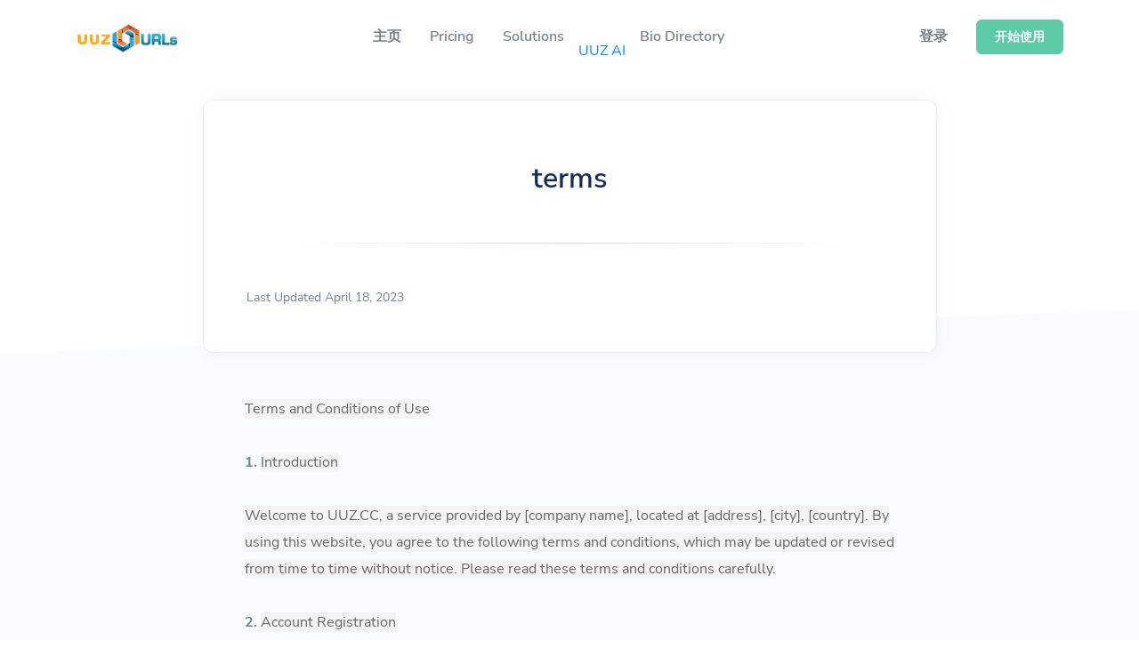

--- FILE ---
content_type: text/html; charset=UTF-8
request_url: https://uuz.cc/page/terms?lang=zh
body_size: 6334
content:
<!DOCTYPE html>
<html lang="zh">
    <head>
        <meta charset="utf-8">
        <meta http-equiv="X-UA-Compatible" content="IE=edge">
        <meta name="viewport" content="width=device-width, initial-scale=1, shrink-to-fit=no">

        <title>UUZ.CC</title>
	<meta name="description" content="Shorten your long URLs with UUZ.CC - the fast, secure and reliable short URL generator. Get stable, personalized bio pages and QR codes with every short link. - the ultimate short URL generator.">
	<meta name="keywords" content="Shorten URL, shorten long URL, short URL, short URL generation, short URL joining, Link Shortener, Bio Pages, QR Codes">
	<meta property="og:locale" content="zh" />
	<meta property="og:type" content="website" />
	<meta property="og:url" content="https://uuz.cc/page/terms" />
	<meta property="og:title" content="UUZ.CC" />
	<meta property="og:description" content="Shorten your long URLs with UUZ.CC - the fast, secure and reliable short URL generator. Get stable, personalized bio pages and QR codes with every short link. - the ultimate short URL generator." />
	<meta property="og:site_name" content="UUZ.CC" />
	<meta name="twitter:card" content="summary_large_image">
	<meta name="twitter:site" content="@">
	<meta name="twitter:title" content="UUZ.CC">
	<meta name="twitter:description" content="Shorten your long URLs with UUZ.CC - the fast, secure and reliable short URL generator. Get stable, personalized bio pages and QR codes with every short link. - the ultimate short URL generator.">
	<meta name="twitter:creator" content="@">
	<meta name="twitter:domain" content="https://uuz.cc">
	<link rel="icon" type="image/png" href="https://uuz.cc/content/butlogo.png" sizes="32x32" />
	<link rel="canonical" href="https://uuz.cc/page/terms">

        <link rel="stylesheet" href="https://uuz.cc/static/frontend/libs/fontawesome/all.min.css">
        <link rel="stylesheet" type="text/css" href="https://uuz.cc/static/frontend/libs/select2/dist/css/select2.min.css">
        <link rel="stylesheet" type="text/css" href="https://uuz.cc/static/frontend/libs/cookieconsent/cookieconsent.css">
        <link rel="stylesheet" href="https://uuz.cc/static/frontend/css/style.min.css?v=1.1" id="stylesheet">
                        <script>
            var appurl = 'https://uuz.cc/';
        </script>
                <link rel="stylesheet" type="text/css" href="https://uuz.cc/static/content-style.min.css">
    </head>
    <body>
        <header class="header-transparent" id="header-main">
                        <nav class="navbar navbar-main navbar-expand-lg navbar-light bg-white" id="navbar-main">
                <div class="container border-0">
                    <a class="navbar-brand" href="https://uuz.cc" title="UUZ.CC">
                                                    <img alt="UUZ.CC" src="https://uuz.cc/content/auto_site_logo.png" id="navbar-logo">
                                            </a>
                    <button class="navbar-toggler" type="button" data-toggle="collapse" data-target="#navbar-main-collapse" aria-controls="navbar-main-collapse" aria-expanded="false" aria-label="Toggle navigation">
                        <span class="navbar-toggler-icon"></span>
                    </button>
                    <div class="collapse navbar-collapse navbar-collapse-overlay" id="navbar-main-collapse">
                        <div class="position-relative">
                            <button class="navbar-toggler" type="button" data-toggle="collapse" data-target="#navbar-main-collapse" aria-controls="navbar-main-collapse" aria-expanded="false" aria-label="Toggle navigation">
                                <i data-feather="x"></i>
                            </button>
                        </div>
                        <ul class="navbar-nav ml-lg-auto">
    <li class="nav-item nav-item-spaced d-lg-block">
        <a class="nav-link" href="https://uuz.cc">主页</a>
    </li>
        <li class="nav-item nav-item-spaced d-lg-block">
        <a class="nav-link" href="https://uuz.cc/pricing">Pricing</a>
    </li>
        <li class="nav-item nav-item-spaced dropdown dropdown-animate" data-toggle="hover">
        <a class="nav-link" data-toggle="dropdown" href="#" aria-haspopup="true" aria-expanded="false">Solutions</a>
        <div class="dropdown-menu dropdown-menu-xl p-0">
            <div class="row no-gutters">
                <div class="col-12 col-lg-6 order-lg-2">
                    <div class="dropdown-body dropdown-body-right bg-dropdown-secondary h-100">
                        <h6 class="dropdown-header">
                            Resources                        </h6>
                                                    <div class="list-group list-group-flush">
                                <div class="list-group-item bg-transparent border-0 px-0 py-2">
                                    <div class="media d-flex">
                                        <span class="h6">
                                            <i data-feather="code"></i>
                                        </span>
                                        <div class="media-body ml-2">
                                            <a href="https://uuz.cc/developers" class="d-block h6 mb-0">开发者接口</a>
                                            <small class="text-sm text-muted mb-0">Guide on how to use our API</small>
                                        </div>
                                    </div>
                                </div>
                            </div>
                                                                        <div class="list-group list-group-flush">
                            <div class="list-group-item bg-transparent border-0 px-0 py-2">
                                <div class="media d-flex">
                                    <span class="h6">
                                        <i data-feather="help-circle"></i>
                                    </span>
                                    <div class="media-body ml-2">
                                        <a href="https://uuz.cc/help" class="d-block h6 mb-0">帮助中心</a>
                                        <small class="text-sm text-muted mb-0">查看我们的帮助中心</small>
                                    </div>
                                </div>
                            </div>
                        </div>
                                            </div>
                </div>
                <div class="col-12 col-lg-6 order-lg-1 mt-4 mt-lg-0">
                    <div class="dropdown-body">
                        <h6 class="dropdown-header">
                            Solutions                        </h6>
                        <div class="list-group list-group-flush">
                            <div class="list-group-item border-0">
                                <div class="media d-flex">
                                    <div class="media-body">
                                        <a href="https://uuz.cc/qr-codes" class="d-block h6 mb-0">二维码</a>
                                        <small class="text-sm text-muted mb-0">Customizable & trackable QR codes</small>
                                    </div>
                                </div>
                            </div>
                            <div class="list-group-item border-0">
                                <div class="media d-flex">
                                    <div class="media-body">
                                        <a href="https://uuz.cc/bio-profiles" class="d-block h6 mb-0">名片页面</a>
                                        <small class="text-sm text-muted mb-0">Convert your social media followers</small>
                                    </div>
                                </div>
                            </div>
                                                                                                                                        <div class="list-group-item border-0">
                                            <div class="media d-flex">
                                                <div class="media-body">
                                                    <a href="https://uuz.cc/feature/filehosting" class="d-block h6 mb-0">File Hosting</a>
                                                                                                            <small class="text-sm text-muted mb-0">Upload files and track downloads and pageviews</small>
                                                                                                    </div>
                                            </div>
                                        </div>
                                                                                                                                                            <div class="list-group-item border-0">
                                    <div class="media d-flex">
                                        <div class="media-body">
                                            <a href="https://uuz.cc/page/news" class="d-block h6 mb-0">本站新闻</a>
                                            <small class="text-sm text-muted mb-0"></small>
                                        </div>
                                    </div>
                                </div>
                                                            <div class="list-group-item border-0">
                                    <div class="media d-flex">
                                        <div class="media-body">
                                            <a href="https://uuz.cc/page/guan-yu-wo-men" class="d-block h6 mb-0">关于我们</a>
                                            <small class="text-sm text-muted mb-0"></small>
                                        </div>
                                    </div>
                                </div>
                                                            <div class="list-group-item border-0">
                                    <div class="media d-flex">
                                        <div class="media-body">
                                            <a href="https://uuz.cc/page/cookie-policy" class="d-block h6 mb-0">Cookies政策</a>
                                            <small class="text-sm text-muted mb-0"></small>
                                        </div>
                                    </div>
                                </div>
                                                    </div>
                    </div>
                </div>
            </div>
        </div>
    </li>
                                                                <li class="nav-item nav-item-spaced d-lg-block">
                        <a class="nav-link" href=""><a href="https://api.uuz.ai" target="_blank">UUZ AI</a></a>
                    </li>                
                                                                                    <li class="nav-item nav-item-spaced d-lg-block">
                        <a class="nav-link" href="https://uuz.cc/bio-profiles/directory">Bio Directory</a>
                    </li>                
                                        </ul>
<ul class="navbar-nav align-items-lg-center d-none d-lg-flex ml-lg-auto">
                <li class="nav-item">
            <a class="nav-link" href="https://uuz.cc/user/login">登录</a>
        </li>
        <li class="nav-item">
                                    <a href="https://uuz.cc/user/register" class="btn btn-sm btn-success btn-icon ml-3">
                    <span class="btn-inner--text">开始使用</span>
                </a>
                        </li>
</ul>
<div class="d-lg-none px-4 text-center">
            <div class="d-flex">
            <div class="w-50 mr-1">
                <a href="https://uuz.cc/user/login" class="btn btn-block btn-sm btn-primary">登录</a>
            </div>
                    <div class="w-50 ml-1">
                <a href="https://uuz.cc/user/register" class="btn btn-block btn-sm btn-primary">开始使用</a>
            </div>
                </div>
    </div>                    </div>
                </div>
            </nav>
        </header>

        <section class="slice slice-lg pt-7 bg-white" >
    <div class="container">
        <div class="row justify-content-center">
            <div class="col-xl-9 col-lg-10">               
                <div class="card mb-n7 position-relative zindex-100">                                       
                    <div class="card-body p-md-5">
                        <div class=" text-center">
                            <h1 class="h2 lh-150 mt-3 mb-0">terms</h1>
                        </div>
                        <div class="row align-items-center mt-5 pt-5 delimiter-top">
                            <div class="col mb-3 mb-lg-0">
                                <div class="media align-items-center">
                                    <div class="media-body">
                                        <span class="text-sm text-muted">Last Updated April 18, 2023</span>
                                    </div>
                                </div>
                            </div>                           
                        </div>
                    </div>
                </div>
            </div>
        </div>
    </div>
    <div class="shape-container shape-position-bottom">
        <svg width="2560px" height="100px" xmlns="http://www.w3.org/2000/svg" xmlns:xlink="http://www.w3.org/1999/xlink" preserveAspectRatio="none" x="0px" y="0px" viewBox="0 0 2560 100" style="enable-background:new 0 0 2560 100;" xml:space="preserve" class="fill-section-secondary">
            <polygon points="2560 0 2560 100 0 100"></polygon>
        </svg>
    </div>
</section>
<section class="slice slice-lg pt-5 pb-5 bg-section-secondary">
    <div class="container pb-6">
                <div class="row row-grid align-items-center">
            <div class="col-xl-8 col-lg-10 offset-xl-2 offset-lg-1">
                <article>
                    <p><span style="background-color:rgb(244,244,244);color:rgb(102,102,102);">Terms and Conditions of Use</span><br><br><strong>1. </strong><span style="background-color:rgb(244,244,244);color:rgb(102,102,102);">Introduction</span><br><br><span style="background-color:rgb(244,244,244);color:rgb(102,102,102);">Welcome to UUZ.CC, a service provided by [company name], located at [address], [city], [country]. By using this website, you agree to the following terms and conditions, which may be updated or revised from time to time without notice. Please read these terms and conditions carefully.</span><br><br><strong>2. </strong><span style="background-color:rgb(244,244,244);color:rgb(102,102,102);">Account Registration</span><br><br><span style="background-color:rgb(244,244,244);color:rgb(102,102,102);">In order to use certain services or features on UUZ.CC, you may need to register for an account. You are responsible for ensuring that the information you provide during the registration process is accurate and up-to-date. You are also responsible for maintaining the confidentiality of your account login credentials and for any activity that occurs under your account.</span><br><br><strong>3. </strong><span style="background-color:rgb(244,244,244);color:rgb(102,102,102);">Service Description</span><br><br><span style="background-color:rgb(244,244,244);color:rgb(102,102,102);">UUZ.CC is a URL shortening, long URL expansion, and bio page creation service. By using this service, you may create short links to share and track your online content and create custom bio pages to promote your online presence. UUZ.CC also provides QR code generation for your short links and bio pages.</span><br><br><strong>4. </strong><span style="background-color:rgb(244,244,244);color:rgb(102,102,102);">User Responsibilities</span><br><br><span style="background-color:rgb(244,244,244);color:rgb(102,102,102);">By using UUZ.CC, you agree to not use the service for any illegal or unauthorized purpose. You also agree to not use the service to harm or abuse others, to violate their privacy, or to send spam or other unsolicited messages.</span><br><br><strong>5. </strong><span style="background-color:rgb(244,244,244);color:rgb(102,102,102);">Termination of Service</span><br><br><span style="background-color:rgb(244,244,244);color:rgb(102,102,102);">UUZ.CC reserves the right to terminate or suspend your access to the service at any time, without notice, and for any reason. UUZ.CC may also remove any content or information that you have uploaded or submitted to the service, without liability to you.</span><br><br><strong>6. </strong><span style="background-color:rgb(244,244,244);color:rgb(102,102,102);">Intellectual Property Rights</span><br><br><span style="background-color:rgb(244,244,244);color:rgb(102,102,102);">Unless otherwise indicated, all intellectual property rights to UUZ.CC, including but not limited to trademarks, logos, and copyrights, are owned by [company name]. You may not use any of these intellectual property rights without express written permission from [company name].</span><br><br><strong>7. </strong><span style="background-color:rgb(244,244,244);color:rgb(102,102,102);">Limitation of Liability</span><br><br><span style="background-color:rgb(244,244,244);color:rgb(102,102,102);">UUZ.CC is provided on an "as is" and "as available" basis. We make no representations or warranties of any kind, express or implied, as to the operation of this service or the information, content, materials, or products included on this website. You use this service at your own risk.</span><br><br><strong>8. </strong><span style="background-color:rgb(244,244,244);color:rgb(102,102,102);">Governing Law</span><br><br><span style="background-color:rgb(244,244,244);color:rgb(102,102,102);">These terms and conditions shall be governed by and construed in accordance with the laws of [country], without regard to its conflict-of-law provisions. Any disputes arising under or in connection with this agreement shall be exclusively resolved in the courts of [city], [country].</span><br><br><strong>9. </strong><span style="background-color:rgb(244,244,244);color:rgb(102,102,102);">Changes to the Agreement</span><br><br><span style="background-color:rgb(244,244,244);color:rgb(102,102,102);">UUZ.CC may update or revise these terms and conditions at any time, without notice. By continuing to use this service after any such changes, you agree to be bound by the updated or revised terms and conditions. Please check this page regularly for updates.</span></p>                </article>
            </div>
        </div>
    </div>
</section>
        <footer class="position-relative" id="footer-main">
    <div class="footer pt-lg-7 bg-white border-top">
        <div class="container pt-4">
            <div class="row justify-content-center">
                <div class="col-lg-12">
                    <div class="row align-items-center">
                        <div class="col-lg-7">
                            <h3 class="text-dark mb-2">Marketing with confidence.</h3>
                            <p class="lead mb-0 text-dark opacity-8">
                                立即开始您的营销活动并有效地接触您的客户。                            </p>
                        </div>
                        <div class="col-lg-5 text-lg-right mt-4 mt-lg-0">
                            <a href="https://uuz.cc/user/register" class="btn btn-primary my-2 ml-0 ml-sm-3">
                                开始使用                            </a>
                        </div>
                    </div>
                </div>
            </div>
            <hr class="divider divider-fade divider-dark my-5">
            <div class="row">
                <div class="col-lg-4 mb-5 mb-lg-0">
                    <p class="mt-4 text-sm opacity-8 pr-lg-4">Shorten your long URLs with UUZ.CC - the fast, secure and reliable short URL generator. Get stable, personalized bio pages and QR codes with every short link. - the ultimate short URL generator.</p>
                    <ul class="nav mt-4">
                                                                                                                    </ul>
                </div>
                <div class="col-lg-4 col-6 col-sm-6 ml-lg-auto mb-5 mb-lg-0">
                    <h6 class="heading mb-3">Solutions</h6>
                    <ul class="list-unstyled">
                        <li><a href="https://uuz.cc/qr-codes">二维码</a></li>
                        <li><a href="https://uuz.cc/bio-profiles">数字名片</a></li>
                                                    <li><a href="https://uuz.cc/page/news">本站新闻</a></li>
                                                    <li><a href="https://uuz.cc/page/guan-yu-wo-men">关于我们</a></li>
                                                    <li><a href="https://uuz.cc/page/cookie-policy">Cookies政策</a></li>
                                            </ul>
                </div>
                <div class="col-lg-4 col-6 col-sm-6 mb-5 mb-lg-0">
                    <h6 class="heading mb-3">Company</h6>
                    <ul class="list-unstyled">
                                                                        <li class="nav-item"><a class="nav-link" href="https://uuz.cc/help">帮助中心</a></li>
                                                                            <li class="nav-item"><a class="nav-link" href="https://uuz.cc/developers">开发者接口</a></li>
                                                                            <li class="nav-item"><a class="nav-link" href="https://uuz.cc/affiliate">联盟程序</a></li>
                                                                        <li class="nav-item"><a class="nav-link" href="https://uuz.cc/contact">联系我们</a></li>
                                            </ul>
                </div>
            </div>
            <hr class="divider divider-fade divider-dark my-4">
            <div class="row align-items-center justify-content-md-between pb-4">
                <div class="col-md-4">
                    <div class="copyright text-sm font-weight-bold text-center text-md-left">
                        &copy; 2026 <a href="https://uuz.cc" class="font-weight-bold">UUZ.CC</a>. 版权所有                    </div>
                </div>
                <div class="col-md-8">
                    <ul class="nav justify-content-center justify-content-md-end mt-3 mt-md-0">
                                                    <li class="nav-item"><a class="nav-link" href="https://uuz.cc/page/privacy">隐私政策</a></li>
                                                                            <li class="nav-item"><a class="nav-link" href="https://uuz.cc/page/terms-and-conditions">服务条款</a></li>
                                                                        <li class="nav-item"><a class="nav-link" href="https://uuz.cc/report">报告</a></li>
                                                                        
                                                    <li class="nav-item"><a class="nav-link text-dark" href="" data-cc="c-settings">Cookie Settings</a></li>
                                                                            <li class="nav-item dropup">
                                <a class="nav-link" data-toggle="dropdown" href="#"><i data-feather="globe" class="mr-1"></i> ZH</a>
                                <ul class="dropdown-menu">
                                                                            <li><a class="dropdown-item" href="https://uuz.cc/it">Italiano</a></li>
                                                                            <li><a class="dropdown-item" href="https://uuz.cc/no">Norsk</a></li>
                                                                            <li><a class="dropdown-item" href="https://uuz.cc/de">Deutsch</a></li>
                                                                            <li><a class="dropdown-item" href="https://uuz.cc/tu">Turkce</a></li>
                                                                            <li><a class="dropdown-item" href="https://uuz.cc/es">Español</a></li>
                                                                            <li><a class="dropdown-item" href="https://uuz.cc/zh">Chinese</a></li>
                                                                            <li><a class="dropdown-item" href="https://uuz.cc/fr">Français</a></li>
                                                                            <li><a class="dropdown-item" href="https://uuz.cc/id">Indonesian</a></li>
                                                                            <li><a class="dropdown-item" href="https://uuz.cc/hi">हिन्दी</a></li>
                                                                            <li><a class="dropdown-item" href="https://uuz.cc/en">English</a></li>
                                                                    </ul>
                            </li>
                                            </ul>
                </div>
            </div>
        </div>
    </div>
</footer>
        <script src="https://uuz.cc/static/bundle.pack.js"></script>
        <script src="https://uuz.cc/static/frontend/libs/feather-icons/dist/feather.min.js"></script>
                    <script id="cookieconsent-script" src="https://uuz.cc/static/frontend/libs/cookieconsent/cookieconsent.js"></script>
                        <script type="text/javascript">
            var lang = {"error":"\u8bf7\u8f93\u5165\u6709\u6548\u7f51\u5740\u3002","couponinvalid":"\u4f18\u60e0\u5238\u8f93\u5165\u65e0\u6548","minurl":"\u60a8\u5fc5\u987b\u81f3\u5c11\u9009\u62e9 1 \u4e2a\u7f51\u5740\u3002","minsearch":"\u5173\u952e\u5b57\u5fc5\u987b\u8d85\u8fc73\u4e2a\u5b57\u7b26\uff01","nodata":"\u6ca1\u6709\u53ef\u7528\u4e8e\u6b64\u8bf7\u6c42\u7684\u6570\u636e\u3002","datepicker":{"7d":"Last 7 Days","3d":"Last 30 Days","tm":"This Month","lm":"Last Month"},"cookie":{"title":"Cookie \u504f\u597d","description":"\u672c\u7f51\u7ad9\u4f7f\u7528\u5fc5\u8981\u7684 cookie \u6765\u786e\u4fdd\u5176\u6b63\u5e38\u8fd0\u884c\uff0c\u5e76\u4f7f\u7528\u8ddf\u8e2a cookie \u6765\u4e86\u89e3\u60a8\u5982\u4f55\u4e0e\u4e4b\u4e92\u52a8\u3002 \u60a8\u53ef\u4ee5\u9009\u62e9\u5141\u8bb8\u54ea\u4e00\u4e2a\u3002","button":" <button type=\"button\" data-cc=\"c-settings\" class=\"cc-link\" aria-haspopup=\"dialog\">\u8ba9\u6211\u9009\u62e9<\/button>","accept_all":"\u5168\u90fd\u63a5\u53d7","accept_necessary":"\u63a5\u53d7\u5fc5\u8981\u7684","close":"\u5173\u95ed","save":"\u4fdd\u5b58\u8bbe\u7f6e","necessary":{"title":"\u7edd\u5bf9\u5fc5\u8981\u7684 Cookie","description":"\u8fd9\u4e9b cookie \u662f\u6211\u4eec\u670d\u52a1\u6b63\u5e38\u8fd0\u884c\u6240\u5fc5\u9700\u7684\uff0c\u6ca1\u6709\u8fd9\u4e9b cookie\uff0c\u60a8\u5c06\u65e0\u6cd5\u4f7f\u7528\u6211\u4eec\u7684\u4ea7\u54c1\u3002"},"analytics":{"title":"\u5b9a\u4f4d\u548c\u5206\u6790","description":"\u8c37\u6b4c\u7b49\u63d0\u4f9b\u5546\u4f7f\u7528\u8fd9\u4e9b cookie \u6765\u8861\u91cf\u5e76\u5411\u6211\u4eec\u63d0\u4f9b\u6709\u5173\u60a8\u5982\u4f55\u4e0e\u6211\u4eec\u7f51\u7ad9\u4e92\u52a8\u7684\u5206\u6790\u3002 \u6240\u6709\u6570\u636e\u90fd\u662f\u533f\u540d\u7684\uff0c\u4e0d\u80fd\u7528\u4e8e\u8bc6\u522b\u60a8\u7684\u8eab\u4efd\u3002"},"ads":{"title":"\u5e7f\u544a","description":"\u8fd9\u4e9b cookie \u7531\u6211\u4eec\u7684\u5e7f\u544a\u5546\u8bbe\u7f6e\uff0c\u56e0\u6b64\u4ed6\u4eec\u53ef\u4ee5\u4e3a\u60a8\u63d0\u4f9b\u76f8\u5173\u7684\u5e7f\u544a\u3002"},"extra":{"title":"\u9644\u52a0\u529f\u80fd","description":"We use various providers to enhance our products and they may or may not set cookies. Enhancement can include Content Delivery Networks, Google Fonts, etc"},"privacy":{"title":"\u9690\u79c1\u653f\u7b56","description":"\u60a8\u53ef\u4ee5\u67e5\u770b\u6211\u4eec\u7684\u9690\u79c1\u653f\u7b56 <a target=\"_blank\" class=\"cc-link\" href=\"https:\/\/uuz.cc\/page\/cookie\">\u8fd9\u91cc<\/a>. \u5982\u679c\u60a8\u6709\u4efb\u4f55\u95ee\u9898\uff0c\u8bf7\u4e0d\u8981\u72b9\u8c6b <a href=\"https:\/\/uuz.cc\/contact\" target=\"_blank\" class=\"cc-link\">\u8054\u7cfb\u6211\u4eec<\/a>"}}}        </script>
        <script>
            feather.replace({
                'width': '1em',
                'height': '1em'
            })
        </script>
        <script src="https://uuz.cc/static/frontend/js/app.min.js?v=1.2"></script>
        <script src="https://uuz.cc/static/server.min.js?v=1.2"></script>
                            <script defer src="https://static.cloudflareinsights.com/beacon.min.js/vcd15cbe7772f49c399c6a5babf22c1241717689176015" integrity="sha512-ZpsOmlRQV6y907TI0dKBHq9Md29nnaEIPlkf84rnaERnq6zvWvPUqr2ft8M1aS28oN72PdrCzSjY4U6VaAw1EQ==" data-cf-beacon='{"version":"2024.11.0","token":"9d89c14f80274ef9aa2c19cd1d91d7bf","r":1,"server_timing":{"name":{"cfCacheStatus":true,"cfEdge":true,"cfExtPri":true,"cfL4":true,"cfOrigin":true,"cfSpeedBrain":true},"location_startswith":null}}' crossorigin="anonymous"></script>
</body>

</html>

--- FILE ---
content_type: text/javascript
request_url: https://uuz.cc/static/frontend/js/app.min.js?v=1.2
body_size: 1796
content:
"use strict";function livesearch(){let t=$("[data-trigger=faqsearchbox]").val();$(".accordion").each(function(){$(this).text().toLowerCase().includes(t.toLowerCase())?$(this).removeClass("d-none"):$(this).addClass("d-none")})}let path=location.pathname.substring(1);path&&$('.nav-link[href$="'+path+'"]').addClass("active"),$(".code-selector").hide(),$(".code-selector[data-id=curl]").fadeIn("fast"),$(".code-lang a").click(function(t){t.preventDefault();let e=$(this).attr("href");$(".code-lang a").removeClass("active"),$("a[href='"+e+"']").addClass("active"),$(".code-selector").hide();let a=e.replace("#","");$(".code-selector[data-id='"+a+"']").fadeIn()}),$("[data-toggle=multibuttons] a").click(function(t){t.preventDefault();let e=$(this).attr("href"),a=$(this).data("bs-parent");$(a).find(".collapse").removeClass("show"),$(a).find(e).addClass("show"),$(this).parent("[data-toggle=multibuttons]").find(".active").attr("class","btn flex-fill"),$(this).attr("class","btn flex-fill shadow-sm bg-white border rounded-pill fw-bold active")}),$("[data-toggle=customertype]").click(function(){$(this).parents(".btn-stack").find(".active").removeClass("active"),"business"==$(this).val()?$("#company").removeClass("d-none"):$("#company").addClass("d-none"),$(this).parent("label").addClass("active")});var Coupon=function(){function t(t){t.next(".form-text").remove(),$.ajax({type:"GET",url:t.data("url"),data:"code="+t.val()+"&country="+$("#country").val(),success:function(e){e.error?(t.addClass("is-invalid"),t.after('<p class="form-text text-sm text-danger">'+e.message+"</p>")):(t.removeClass("is-invalid"),t.after("<p class='form-text text-sm text-success'>"+e.message+"</p>"),o.text(e.discount).parents(".collapse").addClass("show"),n.text(e.newprice),e.tax&&$("#taxamount").text(e.tax))}})}var e=$("#coupon"),a=$("[data-trigger=applycoupon]"),o=$("#discount"),n=$("#total");e.length>0&&a.click(function(a){a.preventDefault(),t(e)})}(),SvgInjector=function(){function t(t){var e={};SVGInjector(t,e,function(t){a=!0})}var e=document.querySelectorAll("img.svg-inject"),a=!1;return e.length&&t(e),{status:a}}(),Tooltip=function(){function t(){e.tooltip()}var e=$('[data-toggle="tooltip"]');e.length&&t()}(),Dropdown=function(){function t(t){var e=t.find(".dropdown-menu");e.addClass("hide"),setTimeout(function(){e.removeClass("hide")},300)}function e(t){t.next().hasClass("show")||t.parents(".dropdown-menu").first().find(".show").removeClass("show");var e=t.next(".dropdown-menu");e.toggleClass("show"),e.parent().toggleClass("show"),t.parents(".nav-item.dropdown.show").on("hidden.bs.dropdown",function(t){$(".dropdown-submenu .show").removeClass("show")})}var a=$(".dropdown-animate"),o=$('.dropdown-submenu [data-toggle="dropdown"]');a.length&&a.on({"hide.bs.dropdown":function(e){t($(this))}}),o.length&&o.on("click",function(t){return e($(this)),!1}),$(".dropdown-menu").on("click",function(t){var e=$._data(document,"events")||{};e=e.click||[];for(var a=0;a<e.length;a++)e[a].selector&&($(t.target).is(e[a].selector)&&e[a].handler.call(t.target,t),$(t.target).parents(e[a].selector).each(function(){e[a].handler.call(this,t)}));t.stopPropagation()})}(),PasswordText=function(){function t(t){var e=$(t.data("target"));return"password"==e.attr("type")?e.attr("type","text"):e.attr("type","password"),!1}var e=$('[data-toggle="password-text"]');e.length&&e.on("click",function(e){t($(this))})}(),Pricing=function(){function t(t){var e=t.data("pricing"),a=t.parents(".pricing-container"),o=$("."+a.attr("class")+" [data-pricing-"+e+"]");$("[data-toggle=pricingterm]").text($("[data-toggle=pricingterm]").data("term-"+e)),t.hasClass("btn-primary")||($("."+a.attr("class")+" button[data-pricing]").removeClass("btn-primary").addClass("btn-light"),t.removeClass("btn-light").addClass("btn-primary"),o.each(function(){var t=$(this).data("pricing-"+e),a=$(this).find("span.price").text();$(this).find("span.price").text(t),$(this).data("pricing-value",a)}),$("a.checkout").each(function(){let t=$(this).attr("href").split("/");"#"!=t&&(t.pop(),$(this).attr("href",t.join("/")+"/"+e))}))}var e=$(".pricing-container"),a=$(".pricing-container button[data-pricing]");e.length&&a.on({click:function(){t($(this))}})}(),ScrollTo=function(){function t(t){$("html, body").animate({scrollTop:$(t).offset().top},"slow")}function e(t){var e=t.attr("href"),a=t.data("scroll-to-offset")?t.data("scroll-to-offset"):0,o={scrollTop:$(e).offset().top-a};$("html, body").stop(!0,!0).animate(o,300),window.location.hash=e,event.preventDefault()}var a=$(".scroll-me, [data-scroll-to], .toc-entry a"),o=window.location.hash;a.length&&a.on("click",function(t){e($(this))}),$(window).on("load",function(){o&&"#!"!=o&&$(o).length&&t(o)})}(),Select=function(){function t(t){var e={};t.select2(e)}var e=$('[data-toggle="select"]');e.length&&e.each(function(){t($(this))})}();if($("#cookieconsent-script").length>0){var cc=initCookieConsent();cc.run({current_lang:"app",autoclear_cookies:!0,cookie_name:"cc_cookie",cookie_expiration:365,page_scripts:!0,autorun:!0,languages:{app:{consent_modal:{title:lang.cookie.title,description:lang.cookie.description+lang.cookie.button,primary_btn:{text:lang.cookie.accept_all,role:"accept_all"},secondary_btn:{text:lang.cookie.accept_necessary,role:"accept_necessary"}},settings_modal:{title:lang.cookie.title,save_settings_btn:lang.cookie.save,accept_all_btn:lang.cookie.accept_all,reject_all_btn:lang.cookie.accept_necessary,close_btn_label:lang.cookie.close,blocks:[{description:lang.cookie.description},{title:lang.cookie.necessary.title,description:lang.cookie.necessary.description,toggle:{value:"necessary",enabled:!0,readonly:!0}},{title:lang.cookie.analytics.title,description:lang.cookie.analytics.description,toggle:{value:"analytics",enabled:!1,readonly:!1}},{title:lang.cookie.ads.title,description:lang.cookie.ads.description,toggle:{value:"ads",enabled:!1,readonly:!1}},{title:lang.cookie.extra.title,description:lang.cookie.extra.description,toggle:{value:"extra",enabled:!1,readonly:!1}},{title:lang.cookie.privacy.title,description:lang.cookie.privacy.description}]}}}})}$(document).ready(()=>{let t;$(document).on("keyup","[data-trigger=faqsearchbox]",()=>{clearTimeout(t),t=setTimeout(livesearch,500)})});